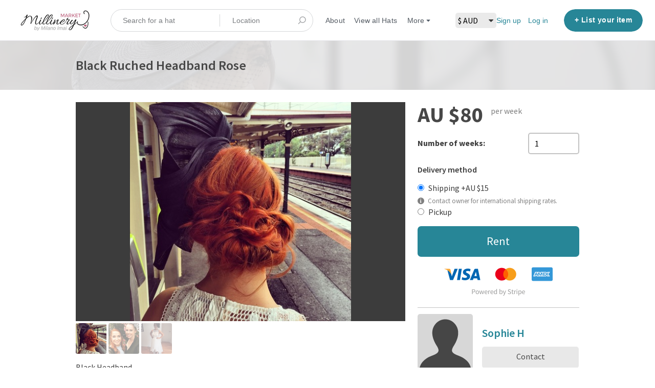

--- FILE ---
content_type: text/html; charset=utf-8
request_url: https://www.millinerymarket.com/listings/554988-black-ruched-headband-rose
body_size: 14313
content:
<!DOCTYPE html>
<!--[if lt IE 7]> <html lang="en" class="no-js oldie ie6"> <![endif]-->
<!--[if IE 7 ]> <html lang="en" class="no-js oldie ie7"> <![endif]-->
<!--[if IE 8 ]> <html lang="en" class="no-js oldie ie8"> <![endif]-->
<!--[if (gt IE 8)|!(IE)]><!--> <html lang="en" class="no-js"> <!--<![endif]-->
<head>
<meta charset='utf-8'>
<script>
  function onDocumentReady(fn) {
    if (document.attachEvent ? document.readyState === "complete" : document.readyState !== "loading"){
      fn();
    } else {
      document.addEventListener('DOMContentLoaded', fn);
    }
  };
</script>
<script type="text/javascript">
 (function(exports) {
   exports.ampClient = {
     logEvent: function(eventType, eventProperties, opt_callback) {
         // No-op
         opt_callback();
     }
   }
 })(window);

</script>


<script>
if (typeof onDocumentReady === 'undefined') { onDocumentReady = function() {}; }
window.ST = window.ST || {};

(function(i,s,o,g,r,a,m){i['GoogleAnalyticsObject']=r;i[r]=i[r]||function(){
(i[r].q=i[r].q||[]).push(arguments)},i[r].l=1*new Date();a=s.createElement(o),
m=s.getElementsByTagName(o)[0];a.async=1;a.src=g;m.parentNode.insertBefore(a,m)
})(window,document,'script','//www.google-analytics.com/analytics.js','gaCustomer');

(function(){
  var communityGaKey = "UA-101407761-1";
  var communityCookieDomain = "millinerymarket.com";

  gaCustomer('create', communityGaKey, 'auto', {'legacyCookieDomain': communityCookieDomain, 'allowLinker': true});
  gaCustomer('send', 'pageview');
})();

ST.secondaryAnalyticsInUse = true;

ST.customerReportEvent = function(category, action, opt_label) {
  if (typeof gaCustomer === 'function'){
    gaCustomer('send', 'event', category, action, opt_label);
  }
};

onDocumentReady(function() {
  ST.analytics.initGoogleAnalytic();
});


</script>


<style>
  @import url(//fonts.googleapis.com/css?family=Source+Sans+Pro:400,600,700&subset=latin-ext);
</style>
<style type="text/css">
 /**
  * The fonts included are copyrighted by the vendor listed below.
  *
  * Vendor:      Mark Simonson Studio
  * License URL: https://www.fontspring.com/licenses/mark-simonson-studio/webfont
  *
  *
  */


 @font-face {
   /* 'ProximaNovaSoft-Regular' */
   font-family: 'Proxima Nova Soft';
   src: url('https://assets-sharetribecom.sharetribe.com/webfonts/proximanovasoft/proximanovasoft-regular-webfont.eot');
   src: url('https://assets-sharetribecom.sharetribe.com/webfonts/proximanovasoft/proximanovasoft-regular-webfont.eot?#iefix') format('embedded-opentype'),
   url('https://assets-sharetribecom.sharetribe.com/webfonts/proximanovasoft/proximanovasoft-regular-webfont.woff2') format('woff2'),
   url('https://assets-sharetribecom.sharetribe.com/webfonts/proximanovasoft/proximanovasoft-regular-webfont.woff') format('woff'),
   url('https://assets-sharetribecom.sharetribe.com/webfonts/proximanovasoft/proximanovasoft-regular-webfont.ttf') format('truetype'),
   url('https://assets-sharetribecom.sharetribe.com/webfonts/proximanovasoft/proximanovasoft-regular-webfont.svg#proxima_nova_softregular') format('svg');
   font-weight: 400;
   font-style: normal;
 }

 @font-face {
   /* 'ProximaNovaSoft-Medium' */
   font-family: 'Proxima Nova Soft';
   src: url('https://assets-sharetribecom.sharetribe.com/webfonts/proximanovasoft/proximanovasoft-medium-webfont.eot');
   src: url('https://assets-sharetribecom.sharetribe.com/webfonts/proximanovasoft/proximanovasoft-medium-webfont.eot?#iefix') format('embedded-opentype'),
   url('https://assets-sharetribecom.sharetribe.com/webfonts/proximanovasoft/proximanovasoft-medium-webfont.woff2') format('woff2'),
   url('https://assets-sharetribecom.sharetribe.com/webfonts/proximanovasoft/proximanovasoft-medium-webfont.woff') format('woff'),
   url('https://assets-sharetribecom.sharetribe.com/webfonts/proximanovasoft/proximanovasoft-medium-webfont.ttf') format('truetype'),
   url('https://assets-sharetribecom.sharetribe.com/webfonts/proximanovasoft/proximanovasoft-medium-webfont.svg#proxima_nova_softmedium') format('svg');
   font-weight: 500;
   font-style: normal;
 }

 @font-face {
   /* 'ProximaNovaSoft-Semibold' */
   font-family: 'Proxima Nova Soft';
   src: url('https://assets-sharetribecom.sharetribe.com/webfonts/proximanovasoft/proximanovasoft-semibold-webfont.eot');
   src: url('https://assets-sharetribecom.sharetribe.com/webfonts/proximanovasoft/proximanovasoft-semibold-webfont.eot?#iefix') format('embedded-opentype'),
   url('https://assets-sharetribecom.sharetribe.com/webfonts/proximanovasoft/proximanovasoft-semibold-webfont.woff2') format('woff2'),
   url('https://assets-sharetribecom.sharetribe.com/webfonts/proximanovasoft/proximanovasoft-semibold-webfont.woff') format('woff'),
   url('https://assets-sharetribecom.sharetribe.com/webfonts/proximanovasoft/proximanovasoft-semibold-webfont.ttf') format('truetype'),
   url('https://assets-sharetribecom.sharetribe.com/webfonts/proximanovasoft/proximanovasoft-semibold-webfont.svg#proxima_nova_softsemibold') format('svg');
   font-weight: 600;
   font-style: normal;
 }

 @font-face {
   /* 'ProximaNovaSoft-Bold' */
   font-family: 'Proxima Nova Soft';
   src: url('https://assets-sharetribecom.sharetribe.com/webfonts/proximanovasoft/proximanovasoft-bold-webfont.eot');
   src: url('https://assets-sharetribecom.sharetribe.com/webfonts/proximanovasoft/proximanovasoft-bold-webfont.eot?#iefix') format('embedded-opentype'),
   url('https://assets-sharetribecom.sharetribe.com/webfonts/proximanovasoft/proximanovasoft-bold-webfont.woff2') format('woff2'),
   url('https://assets-sharetribecom.sharetribe.com/webfonts/proximanovasoft/proximanovasoft-bold-webfont.woff') format('woff'),
   url('https://assets-sharetribecom.sharetribe.com/webfonts/proximanovasoft/proximanovasoft-bold-webfont.ttf') format('truetype'),
   url('https://assets-sharetribecom.sharetribe.com/webfonts/proximanovasoft/proximanovasoft-bold-webfont.svg#proxima_nova_softbold') format('svg');
   font-weight: 700;
   font-style: normal;
 }
</style>

<meta content='width=device-width, initial-scale=1.0, user-scalable=no' name='viewport'>
<meta content='website' property='og:type'>
<meta content='en' http-equiv='content-language'>
<meta content='summary' name='twitter:card'>
<!-- Additional meta tags for SEO, etc. -->

<title>Black Ruched Headband Rose - Millinery Market</title>
<meta content='Black Ruched Headband Rose - Millinery Market' property='og:title'>
<meta content='Black Ruched Headband Rose - Millinery Market' name='twitter:title'>
<meta content='Sophie H' name='author'>
<meta content='black, ruched, headband, rose' name='keywords'>
<meta content='https://www.millinerymarket.com/listings/554988-black-ruched-headband-rose' property='og:url'>
<meta content='https://www.millinerymarket.com' name='identifier-url'>
<meta content='Millinery Market' name='copyright'>
<meta content='https://www.millinerymarket.com/listings/554988-black-ruched-headband-rose' name='twitter:url'>
<meta content='Millinery Market' property='og:site_name'>
<meta content='Black Headband Sculpted black and ruched into rose formation Large' name='description'>
<meta content='Black Headband Sculpted black and ruched into rose formation Large' property='og:description'>
<meta content='Black Headband Sculpted black and ruched into rose formation Large' name='twitter:description'>
<meta content='/system/images/1475433/medium/IMG_3275.jpeg?1697273610' property='og:image'>
<meta content='360' property='og:image:width'>
<meta content='270' property='og:image:height'>
<meta content='/system/images/1475433/medium/IMG_3275.jpeg?1697273610' name='twitter:image'>
<link href='https://www.millinerymarket.com/listings/554988-black-ruched-headband-rose' rel='canonical'>
<meta content='en_US' property='og:locale'>
<meta content='@millinerymarket' name='twitter:site'>
<meta content='1937446476532297' property='fb:app_id'>
<!-- CSS -->
<link rel="stylesheet" media="screen" href="/assets/application-abd4cf3cfc1af9562d907bd76b60baae6c8fe3dd9daebe641c590f8cf995fe06.css" />
<style>
  button,.button,.big-button,.inline-big-button,.tribe-actions,.marketplace-lander button.action-button,.noUi-connect,.pagination .current,.toggle-menu a:hover,.toggle-menu .toggle-menu-link:hover,.badge,.enabled-book-button,.disabled-book-button,.message-book-button,.listing-shape-delete-button { background: #278697; }
  button:hover,.button:hover,.big-button:hover,.inline-big-button:hover,.tribe-actions a:hover,.marketplace-lander button.action-button:hover,.home-toolbar-button-group-button:hover,.home-toolbar-show-filters-button:hover,.enabled-book-button:hover,.disabled-book-button:hover,.message-book-button:hover,.listing-shape-delete-button:hover { background: #227483; }
  button:active,.button:active,.big-button:active,.inline-big-button:active,.home-toolbar-button-group-button:active,.home-toolbar-show-filters-button:active,.enabled-book-button:active,.disabled-book-button:active,.message-book-button:active,.listing-shape-delete-button:active { background: #1d626e; }
  .feed-actions .request-link,.view-item .listing-icons a:hover,.pagination a,a,.checkbox-option-checkmark { color: #278697; }
  .feed-actions .request-link:hover,a:hover { color: #17505a; }
  .marketplace-lander figure.marketplace-cover { background-image: url("/system/cover_photos/45560/hd_header/MillineryMarketCover10-25_Black.jpg?1500180417"); }
  .marketplace-lander figure.marketplace-cover-small { background-image: url("/system/small_cover_photos/45560/hd_header/MillineryMarketSmallCover2.jpg?1497262969"); }
  .marketplace-lander .marketplace-lander-content-title { color: #ffffff; }
  .marketplace-lander .marketplace-lander-content-description { color: #ffffff; }
  .datepicker table tr td.active:hover,.datepicker table tr td.active:hover:hover,.datepicker table tr td.active.disabled:hover,.datepicker table tr td.active.disabled:hover:hover,.datepicker table tr td.active:focus,.datepicker table tr td.active:hover:focus,.datepicker table tr td.active.disabled:focus,.datepicker table tr td.active.disabled:hover:focus,.datepicker table tr td.active:active,.datepicker table tr td.active:hover:active,.datepicker table tr td.active.disabled:active,.datepicker table tr td.active.disabled:hover:active,.datepicker table tr td.active.active,.datepicker table tr td.active:hover.active,.datepicker table tr td.active.disabled.active,.datepicker table tr td.active.disabled:hover.active,.open .dropdown-toggle.datepicker table tr td.active,.open .dropdown-toggle.datepicker table tr td.active:hover,.open .dropdown-toggle.datepicker table tr td.active.disabled,.open .dropdown-toggle.datepicker table tr td.active.disabled:hover,.datepicker table tr td.day.range,.datepicker table tr td.day.selected { background-color: #278697; }
  .datepicker table tr td.day:hover,.datepicker table tr td.day.range:hover,.datepicker table tr td.day.range:hover:hover,.datepicker table tr td.day.selected:hover,.datepicker table tr td.day.selected:hover:hover { background-color: #227483; }
  a:active { color: #0d2c32; }
  .toggle-menu a.login-form:hover,.toggle-menu .toggle-menu-item.login-form:hover,.toggle-menu .login-form.toggle-menu-title:hover { color: #52bfd2; }
  .new-listing-link { background: #2ab865; }
  .new-listing-link:hover { background: #25a35a; }
  .new-listing-link:active { background: #218e4e; }
  .header-wide-logo { background-image: url("/system/wide_logos/45560/header/Millinery-Market---by-MI2.jpg?1500179858"); }
  .header-square-logo { background-image: url("/system/logos/45560/header_icon/Millinery-Logo-Social.png?1497872193"); }
  .home-toolbar-button-group-button.selected,.home-toolbar-show-filters-button.selected { background-color: #278697; border-color: #1d626e; }
  @media (min-width: 48em) {
  .feed-actions .request-link,.view-item .button,.view-profile .button,.view-profile .add-profile-picture-link { background: #278697; }
  .feed-actions .request-link:hover,.view-item .button:hover,.view-profile .button:hover { background: #227483; }
  .feed-actions .request-link:active,.view-item .button:active,.view-profile .button:active,.view-profile .add-profile-picture-link:hover { background: #1d626e; }
  .feed-map-link a.map-link:hover { color: #278697; }
  }
  @media (-webkit-min-device-pixel-ratio: 1.5) {
  .header-wide-logo { background-image: url("/system/wide_logos/45560/header_highres/Millinery-Market---by-MI2.jpg?1500179858"); }
  .header-square-logo { background-image: url("/system/logos/45560/header_icon_highres/Millinery-Logo-Social.png?1497872193"); }
  }
  @media (min-resolution: 144dpi) {
  .header-wide-logo { background-image: url("/system/wide_logos/45560/header_highres/Millinery-Market---by-MI2.jpg?1500179858"); }
  .header-square-logo { background-image: url("/system/logos/45560/header_icon_highres/Millinery-Logo-Social.png?1497872193"); }
  }
</style>

<link rel="stylesheet" media="screen" href="/assets/app-bundle-7ea20e81ca1bfe33cacc37ca7c6b7537620c038233488c32770e128f0ac2541e.css" />
<!-- Modernizr, in the head tag, right after stylesheets, for best performance: -->
<script src="/assets/modernizr.min-d37c074a67e80ccdc070c470e7679a75e753220e0237f670af2348d7ba88225b.js"></script>
<!-- Detect if JS is enabled. duplicate of what Modernizr is doing, but we plan to get rid of Modernizr at some point. -->
<script>
  document.documentElement.className += ' js-enabled';
</script>
<!-- Android pre Jellybean has an ugly bug, which prevents font-size 0 technique from -->
<!-- removing the spaces between inline-blocks. Remove this piece of code when pre Jellybean becomes unsupported -->
<script>
  Modernizr.addTest('androidPreJellybean', function(){
    var ua = navigator.userAgent;
    if( ua.indexOf("Android") >= 0 ) {
      var androidversion = parseFloat(ua.slice(ua.indexOf("Android")+8));
      return androidversion < 4.1
    }
  });
</script>
<meta name="csrf-param" content="authenticity_token" />
<meta name="csrf-token" content="n9K10FYTqPGt/MI3qfnShCS+RoawYSmBSgA1gcdX2bTlBjdCG/zB1KVM62tOqdVXAG42wdTTfERAwN/wp3HTmw==" />
<link href='/system/images/1475433/medium/IMG_3275.jpeg?1697273610' rel='image_src'>
<link href='/system/favicons/45560/favicon/Favicon-Hat-Pink.png?1588626683?v=2' rel='shortcut icon'>
<link href='/system/logos/45560/apple_touch/Millinery-Logo-Social.png?1497872193' rel='apple-touch-icon-precomposed'>
<link rel="alternate" type="application/atom+xml" title="ATOM" href="https://www.millinerymarket.com/listings.atom?locale=en" />
<script>
!function(f,b,e,v,n,t,s){if(f.fbq)return;n=f.fbq=function(){n.callMethod?
n.callMethod.apply(n,arguments):n.queue.push(arguments)};if(!f._fbq)f._fbq=n;
n.push=n;n.loaded=!0;n.version='2.0';n.queue=[];t=b.createElement(e);t.async=!0;
t.src=v;s=b.getElementsByTagName(e)[0];s.parentNode.insertBefore(t,s)}(window,
document,'script','https://connect.facebook.net/en_US/fbevents.js');
fbq('init', '1009074122469527'); // Insert your pixel ID here.
fbq('track', 'PageView');
</script>
<noscript><img height="1" width="1" style="display:none"
src="https://www.facebook.com/tr?id=1009074122469527&ev=PageView&noscript=1"
/></noscript>
<meta name="google-site-verification" content="1j6cSFHPIw8g4FSbLdkOFX0pLORsCx8gkKoQdp2PXqA" />
<meta name="google-site-verification" content="zjxj54-JuunCkKr1tSvDba76yZDf3WBpIZlMFvwZojo" />
<meta name="google-site-verification" content="ea7OoNg1FrYr-AvGEeIjdnT0QFhIq36R2ypzzPqxxQM" />
<!-- Google Code for Remarketing Tag -->
<!--------------------------------------------------
Remarketing tags may not be associated with personally identifiable information or placed on pages related to sensitive categories. See more information and instructions on how to setup the tag on: http://google.com/ads/remarketingsetup
--------------------------------------------------->
<script type="text/javascript">
/* <![CDATA[ */
var google_conversion_id = 846185081;
var google_custom_params = window.google_tag_params;
var google_remarketing_only = true;
var google_user_id = '<unique user id>';
/* ]]> */
</script>
<script type="text/javascript" src="//www.googleadservices.com/pagead/conversion.js">
</script>
<noscript>
<div style="display:inline;">
<img height="1" width="1" style="border-style:none;" alt="" src="//googleads.g.doubleclick.net/pagead/viewthroughconversion/846185081/?guid=ON&amp;script=0&amp;userId=<unique user id>"/>
</div>
</noscript>
<meta name="p:domain_verify" content="d881bfcbae0a236a63090e60d33baa80"/>
<!-- Pinterest Tag -->
<script>
!function(e){if(!window.pintrk){window.pintrk = function () {
window.pintrk.queue.push(Array.prototype.slice.call(arguments))};var
  n=window.pintrk;n.queue=[],n.version="3.0";var
  t=document.createElement("script");t.async=!0,t.src=e;var
  r=document.getElementsByTagName("script")[0];
  r.parentNode.insertBefore(t,r)}}("https://s.pinimg.com/ct/core.js");
pintrk('load', '2613468197454', {em: '<user_email_address>'});
pintrk('page');
</script>
<noscript>
<img height="1" width="1" style="display:none;" alt=""
  src="https://ct.pinterest.com/v3/?event=init&tid=2613468197454&pd[em]=<hashed_email_address>&noscript=1" />
</noscript>
<!-- end Pinterest Tag -->
<meta name="ahrefs-site-verification" content="de6e7ca768479be8e830594c8cce7b688fbcbedbdcf0362f5b518a08b379387e">

<!-- SendinBlue Tag -->
<script type="text/javascript">
(function() {
    window.sib = { 
        equeue: [], 
        client_key: "6853esfubc0bs5uzwueq8iw8" 
    };
    /* OPTIONAL: email for identify request*/
    // window.sib.email_id = 'example@domain.com';
    window.sendinblue = {}; 
    for (var j = ['track', 'identify', 'trackLink', 'page'], i = 0; i < j.length; i++) {
    (function(k) { 
        window.sendinblue[k] = function() { 
            var arg = Array.prototype.slice.call(arguments); 
            (window.sib[k] || function() { 
                    var t = {}; 
                    t[k] = arg; 
                    window.sib.equeue.push(t);
                })(arg[0], arg[1], arg[2]);
            };
        })(j[i]);
    }
    var n = document.createElement("script"),
        i = document.getElementsByTagName("script")[0]; 
    n.type = "text/javascript", n.id = "sendinblue-js", n.async = !0, n.src = "https://sibautomation.com/sa.js?key=" + window.sib.client_key, i.parentNode.insertBefore(n, i), window.sendinblue.page();
})();
<meta name="facebook-domain-verification" content="jxa5wyo52zbgoxhf3qzdw1x1k553dg" />
</script>


<meta property="og:site_name" content="Millinery Market" />
  <script type="application/ld+json">
    {"@context": "https://schema.org/",
      "@type": "Product",
      "url": "https://www.millinerymarket.com/en/listings/554988-black-ruched-headband-rose",
      "name": "Black Ruched Headband Rose",
      "description": "Black HeadbandSculpted black and ruched into rose formationLarge",
      "productID": "554988",
      "brand": "Cupid’s Millinery Melbourne ",
      "image": "/system/images/1475433/original/IMG_3275.jpeg?1697273610",
      "color": "Black",
      "itemCondition": "UsedCondition",
      "material": "Flowers, Sinamay, Autumn/Winter",
      "category": "Millinery &lt; Headband",
      "offers": { "@type" : "Offer",
                 "priceCurrency" : "AUD",
                 "price" : "80.0",
                 "standardPrice" : "350.0",
                 "eligibleRegion": "",
                 "availability" : "http://schema.org/InStock"
                },
      "audience": { "@type" : "PeopleAudience",
                    "suggestedGender" : "http://schema.org/Female"
                  },
      "aggregateRating" : {"@type" : "AggregateRating",
                           "ratingValue" : "5.0",
                           "ratingCount" : "3",
                           "reviewCount" : "3"
                           }
    }
  </script>


</head>

<body>
<div id='sidewinder-wrapper'>
<script type="application/json" id="js-react-on-rails-context">{"inMailer":false,"i18nLocale":"en","i18nDefaultLocale":"en","href":"https://www.millinerymarket.com/listings/554988-black-ruched-headband-rose","location":"/listings/554988-black-ruched-headband-rose","scheme":"https","host":"www.millinerymarket.com","port":null,"pathname":"/listings/554988-black-ruched-headband-rose","search":null,"httpAcceptLanguage":null,"marketplaceId":45560,"loggedInUsername":null,"marketplace_color1":"#278697","marketplace_color2":"#2ab865","marketplace_slogan_color":"#ffffff","marketplace_description_color":"#ffffff","serverSide":false}</script>

<noscript>
<div class='noscript-padding'>
</div>
</noscript>
<div class='search-whole-box'>
<script src="//maps.googleapis.com/maps/api/js?libraries=places&amp;key=AIzaSyDwrkAkw4gKoLlXgZ_Xjb8yKWGoOgvIDTg"></script>
<script type="application/json" class="js-react-on-rails-component">{"component_name":"TopbarApp","props":{"logo":{"href":"/","text":"Millinery Market","image":"/system/wide_logos/45560/header/Millinery-Market---by-MI2.jpg?1500179858","image_highres":"/system/wide_logos/45560/header_highres/Millinery-Market---by-MI2.jpg?1500179858"},"search":{"search_placeholder":"Search for a hat","mode":"keyword_and_location"},"search_path":"/listings","menu":{"links":[{"link":"/","title":"Home","priority":-1},{"link":"/infos/about","title":"About","priority":0},{"link":"/user_feedbacks/new","title":"Contact us","priority":8},{"link":"/invitations/new","title":"Invite new members","priority":9},{"link":"https://www.millinerymarket.com/listings","title":"View all Hats","priority":0,"external":false},{"link":"https://www.millinerymarket.com/en/infos/how_to_use","title":"How it Works","priority":1,"external":false},{"link":"https://www.millinerymarket.com/blog/","title":"Blog","priority":2,"external":false},{"link":"https://www.millinerymarket.com/blog/milliner-directory/","title":"Milliner Directory","priority":3,"external":false},{"link":"https://www.millinerymarket.com/blog/shop-instagram/","title":"Shop Instagram","priority":4,"external":false},{"link":"https://www.millinerymarket.com/blog/augmented-reality-hat-filter","title":"Try our Virtual Hats","priority":5,"external":false},{"link":"https://www.milanoimai.com/millinery-market-knowledge-base/","title":"Knowledge Base","priority":6,"external":true},{"link":"https://www.milanoimai.com/hat-atelier/","title":"Learn Millinery","priority":7,"external":true}],"limit_priority_links":4},"locales":{"current_locale_ident":"en","current_locale":"en","available_locales":[{"locale_name":"English","locale_ident":"en","change_locale_uri":"/en/listings/554988-black-ruched-headband-rose"}]},"avatarDropdown":{"avatar":{"image":null,"givenName":"Removed user","familyName":null}},"newListingButton":{"text":"List your item"},"i18n":{"locale":"en","defaultLocale":"en"},"marketplace":{"marketplace_color1":"#278697","location":"/listings/554988-black-ruched-headband-rose"},"user":{"loggedInUsername":null,"isAdmin":false},"unReadMessagesCount":0},"trace":false,"dom_id":"topbar-container"}</script>
    <div id="topbar-container"><div class="Topbar Topbar__topbar__7GUWt" data-reactroot="" data-reactid="1" data-react-checksum="-112979263"><div class="Topbar__topbarMobileMenu__3z-JE MenuMobile MenuMobile__menuMobile___Ivzx Topbar__topbarMobileMenu__3z-JE" tabindex="0" data-reactid="2"><div style="background-color:#278697;" class="MenuMobile_overlay MenuMobile__overlay__2sZqq" data-reactid="3"></div><div class="MenuLabelMobile MenuMobile__menuLabelMobile__3uXwZ " data-reactid="4"><span class="MenuMobile__menuLabelMobileIcon__14XBz" title="Menu" data-reactid="5"><svg width="18" height="12" viewBox="18 19 18 12" xmlns="http://www.w3.org/2000/svg"><g fill="#34495E" fill-rule="evenodd" transform="translate(18 19)"><rect width="18" height="2" rx="1"/><rect y="5" width="18" height="2" rx="1"/><rect y="10" width="18" height="2" rx="1"/></g></svg></span></div><div class="OffScreenMenu MenuMobile__offScreenMenu__2fKaS" data-reactid="6"><div class="OffScreenMenu_scrollpane MenuMobile__scrollPane__2VvXd" data-reactid="7"><div class="OffScreenMenu_header MenuMobile__offScreenHeader__KnANh" data-reactid="8"><div class="LoginLinks LoginLinks__links__z-Tnd" data-reactid="9"><a class="Link__link__3pNRT LoginLinks__link__1GboG" href="/en/signup" style="color:#278697;" data-reactid="10">Sign up</a><a class="Link__link__3pNRT LoginLinks__link__1GboG" href="/en/login" style="color:#278697;" data-reactid="11">Log in</a></div></div><div class="OffScreenMenu_main MenuMobile__offScreenMain__1ruzb" data-reactid="12"><div class="MenuSection MenuMobile__menuSection__gD-As" data-reactid="13"><div class="MenuSection_title MenuMobile__menuSectionTitle__2HlQg" data-reactid="14">Menu</div><div class="MenuItem MenuItem__menuitem__3_-l_  MenuMobile__menuSectionMenuItem__2yMLC" data-reactid="15"><a class="MenuItem_link MenuItem__menuitemLink__2Eedg MenuMobile__menuSectionMenuItemLink__GfyW6" href="/" style="color:#278697;" data-reactid="16">Home</a></div><div class="MenuItem MenuItem__menuitem__3_-l_  MenuMobile__menuSectionMenuItem__2yMLC" data-reactid="17"><a class="MenuItem_link MenuItem__menuitemLink__2Eedg MenuMobile__menuSectionMenuItemLink__GfyW6" href="/infos/about" style="color:#278697;" data-reactid="18">About</a></div><div class="MenuItem MenuItem__menuitem__3_-l_  MenuMobile__menuSectionMenuItem__2yMLC" data-reactid="19"><a class="MenuItem_link MenuItem__menuitemLink__2Eedg MenuMobile__menuSectionMenuItemLink__GfyW6" href="/user_feedbacks/new" style="color:#278697;" data-reactid="20">Contact us</a></div><div class="MenuItem MenuItem__menuitem__3_-l_  MenuMobile__menuSectionMenuItem__2yMLC" data-reactid="21"><a class="MenuItem_link MenuItem__menuitemLink__2Eedg MenuMobile__menuSectionMenuItemLink__GfyW6" href="/invitations/new" style="color:#278697;" data-reactid="22">Invite new members</a></div><div class="MenuItem MenuItem__menuitem__3_-l_  MenuMobile__menuSectionMenuItem__2yMLC" data-reactid="23"><a class="MenuItem_link MenuItem__menuitemLink__2Eedg MenuMobile__menuSectionMenuItemLink__GfyW6" href="https://www.millinerymarket.com/listings" style="color:#278697;" data-reactid="24">View all Hats</a></div><div class="MenuItem MenuItem__menuitem__3_-l_  MenuMobile__menuSectionMenuItem__2yMLC" data-reactid="25"><a class="MenuItem_link MenuItem__menuitemLink__2Eedg MenuMobile__menuSectionMenuItemLink__GfyW6" href="https://www.millinerymarket.com/en/infos/how_to_use" style="color:#278697;" data-reactid="26">How it Works</a></div><div class="MenuItem MenuItem__menuitem__3_-l_  MenuMobile__menuSectionMenuItem__2yMLC" data-reactid="27"><a class="MenuItem_link MenuItem__menuitemLink__2Eedg MenuMobile__menuSectionMenuItemLink__GfyW6" href="https://www.millinerymarket.com/blog/" style="color:#278697;" data-reactid="28">Blog</a></div><div class="MenuItem MenuItem__menuitem__3_-l_  MenuMobile__menuSectionMenuItem__2yMLC" data-reactid="29"><a class="MenuItem_link MenuItem__menuitemLink__2Eedg MenuMobile__menuSectionMenuItemLink__GfyW6" href="https://www.millinerymarket.com/blog/milliner-directory/" style="color:#278697;" data-reactid="30">Milliner Directory</a></div><div class="MenuItem MenuItem__menuitem__3_-l_  MenuMobile__menuSectionMenuItem__2yMLC" data-reactid="31"><a class="MenuItem_link MenuItem__menuitemLink__2Eedg MenuMobile__menuSectionMenuItemLink__GfyW6" href="https://www.millinerymarket.com/blog/shop-instagram/" style="color:#278697;" data-reactid="32">Shop Instagram</a></div><div class="MenuItem MenuItem__menuitem__3_-l_  MenuMobile__menuSectionMenuItem__2yMLC" data-reactid="33"><a class="MenuItem_link MenuItem__menuitemLink__2Eedg MenuMobile__menuSectionMenuItemLink__GfyW6" href="https://www.millinerymarket.com/blog/augmented-reality-hat-filter" style="color:#278697;" data-reactid="34">Try our Virtual Hats</a></div><div class="MenuItem MenuItem__menuitem__3_-l_  MenuMobile__menuSectionMenuItem__2yMLC" data-reactid="35"><a class="MenuItem_link MenuItem__menuitemLink__2Eedg MenuMobile__menuSectionMenuItemLink__GfyW6" href="https://www.milanoimai.com/millinery-market-knowledge-base/" target="_blank" rel="noopener noreferrer" style="color:#278697;" data-reactid="36">Knowledge Base</a></div><div class="MenuItem MenuItem__menuitem__3_-l_  MenuMobile__menuSectionMenuItem__2yMLC" data-reactid="37"><a class="MenuItem_link MenuItem__menuitemLink__2Eedg MenuMobile__menuSectionMenuItemLink__GfyW6" href="https://www.milanoimai.com/hat-atelier/" target="_blank" rel="noopener noreferrer" style="color:#278697;" data-reactid="38">Learn Millinery</a></div></div><!-- react-empty: 39 --></div><div class="OffScreenMenu_footer MenuMobile__offScreenFooter__3sjuV" data-reactid="40"></div></div></div></div><a class="Logo Topbar__topbarLogo__2_AjG Logo__logo__3sGgU" href="/" style="color:#278697;" data-reactid="41"><img src="/system/wide_logos/45560/header/Millinery-Market---by-MI2.jpg?1500179858" alt="Millinery Market" class="Logo__logoImage__3oOkB" srcset="/system/wide_logos/45560/header_highres/Millinery-Market---by-MI2.jpg?1500179858 2x" data-reactid="42"/></a><div class="Topbar__topbarMediumSpacer__cbOwg" data-reactid="43"></div><div class="SearchBar__root__2hIPj" data-reactid="44"><button class="SearchBar__mobileToggle__3pjye" data-reactid="45"><div data-reactid="46"><svg width="17" height="17" viewBox="336 14 17 17" xmlns="http://www.w3.org/2000/svg"><g opacity=".7" fill="none" fill-rule="evenodd" transform="matrix(-1 0 0 1 352 15)" stroke-linecap="round" stroke-linejoin="round" stroke-width="1.5"><path d="M11 11l3.494 3.494"/><circle cx="6" cy="6" r="6"/></g></svg>
</div><span class="SearchBar__mobileToggleArrow__25aBI" style="border-bottom-color:transparent;" data-reactid="47"></span></button><form style="background-color:transparent;" class="SearchBar__form__27PQI" data-reactid="48"><input type="search" class="SearchBar__keywordInput__2HTav" placeholder="Search for a hat" data-reactid="49"/><input type="search" class="SearchBar__locationInput__3g__8" placeholder="Location" autocomplete="off" data-reactid="50"/><button type="submit" class="SearchBar__searchButton__1Ck2b" style="background-color:transparent;" data-reactid="51"><svg width="17" height="17" viewBox="336 14 17 17" xmlns="http://www.w3.org/2000/svg"><g opacity=".7" fill="none" fill-rule="evenodd" transform="matrix(-1 0 0 1 352 15)" stroke-linecap="round" stroke-linejoin="round" stroke-width="1.5"><path d="M11 11l3.494 3.494"/><circle cx="6" cy="6" r="6"/></g></svg>
</button><span class="SearchBar__focusContainer__2uI0-" data-reactid="52"></span></form></div><div class="Topbar__topbarMenuSpacer__3hqBi" data-reactid="53"><div class="MenuPriority MenuPriority__menuPriority__3y3Pu MenuPriority__noPriorityLinks__2I9oP" data-reactid="54"><div class="MenuPriority__priorityLinks__XgHdH" style="position:absolute;top:-2000px;left:-2000px;width:100%;" data-reactid="55"><a data-pid="About 0" class="MenuPriority__priorityLink__moBbL" href="/infos/about" data-reactid="56">About</a><a data-pid="View all Hats 0" class="MenuPriority__priorityLink__moBbL" href="https://www.millinerymarket.com/listings" data-reactid="57">View all Hats</a><a data-pid="How it Works 1" class="MenuPriority__priorityLink__moBbL" href="https://www.millinerymarket.com/en/infos/how_to_use" data-reactid="58">How it Works</a><a data-pid="Blog 2" class="MenuPriority__priorityLink__moBbL" href="https://www.millinerymarket.com/blog/" data-reactid="59">Blog</a><a data-pid="Milliner Directory 3" class="MenuPriority__priorityLink__moBbL" href="https://www.millinerymarket.com/blog/milliner-directory/" data-reactid="60">Milliner Directory</a><a data-pid="Shop Instagram 4" class="MenuPriority__priorityLink__moBbL" href="https://www.millinerymarket.com/blog/shop-instagram/" data-reactid="61">Shop Instagram</a><a data-pid="Try our Virtual Hats 5" class="MenuPriority__priorityLink__moBbL" href="https://www.millinerymarket.com/blog/augmented-reality-hat-filter" data-reactid="62">Try our Virtual Hats</a><a data-pid="Knowledge Base 6" class="MenuPriority__priorityLink__moBbL" href="https://www.milanoimai.com/millinery-market-knowledge-base/" target="_blank" rel="noopener noreferrer" data-reactid="63">Knowledge Base</a><a data-pid="Learn Millinery 7" class="MenuPriority__priorityLink__moBbL" href="https://www.milanoimai.com/hat-atelier/" target="_blank" rel="noopener noreferrer" data-reactid="64">Learn Millinery</a><a data-pid="Contact us 8" class="MenuPriority__priorityLink__moBbL" href="/user_feedbacks/new" data-reactid="65">Contact us</a><a data-pid="Invite new members 9" class="MenuPriority__priorityLink__moBbL" href="/invitations/new" data-reactid="66">Invite new members</a></div><div class="MenuPriority__hiddenLinks__1LcCU Menu Menu__menu__1nYnK Menu__openOnHover__2oCiU" tabindex="0" data-reactid="67"><div class="MenuLabel Menu__menuLabel__17fat " data-reactid="68"><span class="Menu__menuLabelIcon__3gpCG" data-reactid="69"><svg width="16" height="10" viewBox="18 19 18 12" xmlns="http://www.w3.org/2000/svg"><g fill="#34495E" fill-rule="evenodd" transform="translate(18 19)"><rect width="18" height="2" rx="1"/><rect y="5" width="18" height="2" rx="1"/><rect y="10" width="18" height="2" rx="1"/></g></svg></span><!-- react-text: 70 -->Menu<!-- /react-text --></div><div class="MenuContent Menu__menuContent__3VW0B Menu__transitionDelay__ulN-m" data-reactid="71"><div class="Menu__menuContentArrowBelow__2RPsL" style="left:25px;" data-reactid="72"></div><div class="Menu__menuContentArrowTop__2cSiD" style="left:25px;" data-reactid="73"></div><div class="MenuItem MenuItem__menuitem__3_-l_  " data-reactid="74"><a class="MenuItem_link MenuItem__menuitemLink__2Eedg " href="/" data-reactid="75">Home</a></div><div class="MenuItem MenuItem__menuitem__3_-l_  " data-reactid="76"><a class="MenuItem_link MenuItem__menuitemLink__2Eedg " href="/infos/about" data-reactid="77">About</a></div><div class="MenuItem MenuItem__menuitem__3_-l_  " data-reactid="78"><a class="MenuItem_link MenuItem__menuitemLink__2Eedg " href="https://www.millinerymarket.com/listings" data-reactid="79">View all Hats</a></div><div class="MenuItem MenuItem__menuitem__3_-l_  " data-reactid="80"><a class="MenuItem_link MenuItem__menuitemLink__2Eedg " href="https://www.millinerymarket.com/en/infos/how_to_use" data-reactid="81">How it Works</a></div><div class="MenuItem MenuItem__menuitem__3_-l_  " data-reactid="82"><a class="MenuItem_link MenuItem__menuitemLink__2Eedg " href="https://www.millinerymarket.com/blog/" data-reactid="83">Blog</a></div><div class="MenuItem MenuItem__menuitem__3_-l_  " data-reactid="84"><a class="MenuItem_link MenuItem__menuitemLink__2Eedg " href="https://www.millinerymarket.com/blog/milliner-directory/" data-reactid="85">Milliner Directory</a></div><div class="MenuItem MenuItem__menuitem__3_-l_  " data-reactid="86"><a class="MenuItem_link MenuItem__menuitemLink__2Eedg " href="https://www.millinerymarket.com/blog/shop-instagram/" data-reactid="87">Shop Instagram</a></div><div class="MenuItem MenuItem__menuitem__3_-l_  " data-reactid="88"><a class="MenuItem_link MenuItem__menuitemLink__2Eedg " href="https://www.millinerymarket.com/blog/augmented-reality-hat-filter" data-reactid="89">Try our Virtual Hats</a></div><div class="MenuItem MenuItem__menuitem__3_-l_  " data-reactid="90"><a class="MenuItem_link MenuItem__menuitemLink__2Eedg " href="https://www.milanoimai.com/millinery-market-knowledge-base/" target="_blank" rel="noopener noreferrer" data-reactid="91">Knowledge Base</a></div><div class="MenuItem MenuItem__menuitem__3_-l_  " data-reactid="92"><a class="MenuItem_link MenuItem__menuitemLink__2Eedg " href="https://www.milanoimai.com/hat-atelier/" target="_blank" rel="noopener noreferrer" data-reactid="93">Learn Millinery</a></div><div class="MenuItem MenuItem__menuitem__3_-l_  " data-reactid="94"><a class="MenuItem_link MenuItem__menuitemLink__2Eedg " href="/user_feedbacks/new" data-reactid="95">Contact us</a></div><div class="MenuItem MenuItem__menuitem__3_-l_  " data-reactid="96"><a class="MenuItem_link MenuItem__menuitemLink__2Eedg " href="/invitations/new" data-reactid="97">Invite new members</a></div></div></div></div></div><div class="LoginLinks LoginLinks__links__z-Tnd Topbar__topbarLinks__CCME8" data-reactid="98"><a class="Link__link__3pNRT LoginLinks__link__1GboG" href="/en/signup" style="color:#278697;" data-reactid="99">Sign up</a><a class="Link__link__3pNRT LoginLinks__link__1GboG" href="/en/login" style="color:#278697;" data-reactid="100">Log in</a></div><a class="Topbar__topbarListingButton__2SNl8 AddNewListingButton AddNewListingButton__button__2H8yh AddNewListingButton__responsiveLayout__1JnL9" href="/en/listings/new" title="List your item" data-reactid="101"><span class="AddNewListingButton__backgroundContainer__4Nn3Z AddNewListingButton_background" style="background-color:#278697;" data-reactid="102"></span><span class="AddNewListingButton__mobile__2JhHF AddNewListingButton_mobile" style="color:#278697;" data-reactid="103">+ List your item</span><span class="AddNewListingButton__desktop__17Luf AddNewListingButton_desktop" data-reactid="104">+ List your item</span></a></div></div>
    

<div class='styled-select not-loged-in-currency'>
<select name="default_currency" id="default_currency" onchange="window.location.href = &#39;/update_current_currency/?currency=&#39; + this.value;"><option selected="selected" value="AUD">$ AUD</option>
<option value="USD">$ USD</option>
<option value="NZD">$ NZD</option>
<option value="GBP">£ GBP</option>
<option value="CAD">$ CAD</option>
<option value="HKD">$ HKD</option>
<option value="EUR">€ EUR</option></select>
<i aria-hidden='true' class='fa fa-caret-down custom-caret'></i>
</div>
</div>
<section class='marketplace-lander'>
<div class='coverimage'>
<figure class='marketplace-cover-small fluidratio'></figure>
<div class='coverimage-fade'>
<figure class='marketplace-cover-small-fade fluidratio'></figure>
</div>
</div>
<div class='title-container'>
<div class='title-header-wrapper'>
<div class='marketplace-title-header'>
<h1>
<span class='listing-title' id='listing-title'>Black Ruched Headband Rose</span>
</h1>

</div>
</div>
</div>
</section>
<article class='page-content'>
<div class='wrapper'>

<script class='template' id='image-frame-template' type='text/template'>
<div class='listing-image-frame'>
<div class='listing-image-frame-content' id='listing-image-link'>
<div class='${aspectRatioClass} listing-image-vertical-centering'>
<img alt='Black Ruched Headband Rose' class='listing-image ${aspectRatioClass}' src='${url}'>
</div>
</div>
</div>
</script>
<script class='template' id='image-thumbnail-template' type='text/template'>
<div class='listing-image-thumbnail-container'>
<img class='listing-image-thumbnail' src='${url}'>
<div class='fade'></div>
</div>
</script>

<div class='row'>
<div class='col-8 listing-details-container'>
<div class='row'>
<div class='col-12'>
<div class='listing-image-carousel'>
<div id='listing-image-frame'></div>
<a class="listing-image-navi listing-image-navi-left" id="listing-image-navi-left" href="/en/listings/554988-black-ruched-headband-rose?image=1475431"><div class='listing-image-navi-arrow-container'>
<div class='listing-image-arrow-icon-container left'>
<i class="ss-navigateleft navigate-icon-fix listing-image-navi-arrow"></i>
</div>
</div>
</a><a class="listing-image-navi listing-image-navi-right" id="listing-image-navi-right" href="/en/listings/554988-black-ruched-headband-rose?image=1475432"><div class='listing-image-navi-arrow-container'>
<div class='listing-image-arrow-icon-container right'>
<i class="ss-navigateright navigate-icon-fix listing-image-navi-arrow"></i>
</div>
</div>
</a></div>
<div class='listing-image-thumbnail-stripe' id='thumbnail-stripe'></div>
</div>
</div>
<div class='row'>
<div class='col-12'>
<p>Black Headband</p><p>Sculpted black and ruched into rose formation</p><p>Large</p>
</div>
</div>
<div class='row'>
<div class='col-12'>
</div>
</div>
<div class='row'>
<div class='col-12 top_manual_space'>
  
<b>Terms of Hire: </b>Moderate
<p>Any minor damage or stain will incur up to a AU $50 fee to cover repairs. Major damage or loss of item will incur 70% of specified retail value. Free to cancel before hat has been posted, no cancellations after hat has been posted. Late return fee is AU $5 per day. Refund will only be provided if hat arrives damaged or arrives late after your race day. Return postage must be tracked and at renter’s expense.</p>

</div>
</div>
<div class='row'>
<div class='col-12'>
<b>Condition:</b>
Used

</div>
</div>
<div class='row'>
<div class='col-12'>
<b>Colour:</b>
<div class='row checkbox-group'>
<div class='col-4'>
<div class='checkbox-option selected'>
<span class='checkbox-option-checkmark'>
<i class="ss-check icon-fix"></i>
</span>
<span>
Black
</span>
</div>
<div class='checkbox-option not-selected'>
<span class='checkbox-option-checkmark'>
</span>
<span>
Blue
</span>
</div>
<div class='checkbox-option not-selected'>
<span class='checkbox-option-checkmark'>
</span>
<span>
Brown
</span>
</div>
<div class='checkbox-option not-selected'>
<span class='checkbox-option-checkmark'>
</span>
<span>
Cream
</span>
</div>
<div class='checkbox-option not-selected'>
<span class='checkbox-option-checkmark'>
</span>
<span>
Gold
</span>
</div>
<div class='checkbox-option not-selected'>
<span class='checkbox-option-checkmark'>
</span>
<span>
Green
</span>
</div>
<div class='checkbox-option not-selected'>
<span class='checkbox-option-checkmark'>
</span>
<span>
Grey
</span>
</div>
</div>
<div class='col-4'>
<div class='checkbox-option not-selected'>
<span class='checkbox-option-checkmark'>
</span>
<span>
Maroon
</span>
</div>
<div class='checkbox-option not-selected'>
<span class='checkbox-option-checkmark'>
</span>
<span>
Monochrome
</span>
</div>
<div class='checkbox-option not-selected'>
<span class='checkbox-option-checkmark'>
</span>
<span>
Multi
</span>
</div>
<div class='checkbox-option not-selected'>
<span class='checkbox-option-checkmark'>
</span>
<span>
Navy
</span>
</div>
<div class='checkbox-option not-selected'>
<span class='checkbox-option-checkmark'>
</span>
<span>
Nude
</span>
</div>
<div class='checkbox-option not-selected'>
<span class='checkbox-option-checkmark'>
</span>
<span>
Orange
</span>
</div>
</div>
<div class='col-4'>
<div class='checkbox-option not-selected'>
<span class='checkbox-option-checkmark'>
</span>
<span>
Pink
</span>
</div>
<div class='checkbox-option not-selected'>
<span class='checkbox-option-checkmark'>
</span>
<span>
Purple
</span>
</div>
<div class='checkbox-option not-selected'>
<span class='checkbox-option-checkmark'>
</span>
<span>
Red
</span>
</div>
<div class='checkbox-option not-selected'>
<span class='checkbox-option-checkmark'>
</span>
<span>
Silver
</span>
</div>
<div class='checkbox-option not-selected'>
<span class='checkbox-option-checkmark'>
</span>
<span>
White
</span>
</div>
<div class='checkbox-option not-selected'>
<span class='checkbox-option-checkmark'>
</span>
<span>
Yellow
</span>
</div>
</div>
</div>

</div>
</div>
<div class='row'>
<div class='col-12'>
<b>Hat Shape:</b>
Headband

</div>
</div>
<div class='row'>
<div class='col-12'>
<b>Features / Construction:</b>
<div class='row checkbox-group'>
<div class='col-4'>
<div class='checkbox-option not-selected'>
<span class='checkbox-option-checkmark'>
</span>
<span>
Feathers
</span>
</div>
<div class='checkbox-option selected'>
<span class='checkbox-option-checkmark'>
<i class="ss-check icon-fix"></i>
</span>
<span>
Flowers
</span>
</div>
<div class='checkbox-option not-selected'>
<span class='checkbox-option-checkmark'>
</span>
<span>
Veiling
</span>
</div>
<div class='checkbox-option not-selected'>
<span class='checkbox-option-checkmark'>
</span>
<span>
Felt
</span>
</div>
<div class='checkbox-option not-selected'>
<span class='checkbox-option-checkmark'>
</span>
<span>
Leather
</span>
</div>
</div>
<div class='col-4'>
<div class='checkbox-option selected'>
<span class='checkbox-option-checkmark'>
<i class="ss-check icon-fix"></i>
</span>
<span>
Sinamay
</span>
</div>
<div class='checkbox-option not-selected'>
<span class='checkbox-option-checkmark'>
</span>
<span>
Lace
</span>
</div>
<div class='checkbox-option not-selected'>
<span class='checkbox-option-checkmark'>
</span>
<span>
Straw
</span>
</div>
<div class='checkbox-option not-selected'>
<span class='checkbox-option-checkmark'>
</span>
<span>
Silk Abaca
</span>
</div>
</div>
<div class='col-4'>
<div class='checkbox-option not-selected'>
<span class='checkbox-option-checkmark'>
</span>
<span>
Metallic
</span>
</div>
<div class='checkbox-option not-selected'>
<span class='checkbox-option-checkmark'>
</span>
<span>
Animal Print
</span>
</div>
<div class='checkbox-option not-selected'>
<span class='checkbox-option-checkmark'>
</span>
<span>
Spring/Summer
</span>
</div>
<div class='checkbox-option selected'>
<span class='checkbox-option-checkmark'>
<i class="ss-check icon-fix"></i>
</span>
<span>
Autumn/Winter
</span>
</div>
</div>
</div>

</div>
</div>
<div class='row'>
<div class='col-12'>
<b>Milliner:</b>
Cupid’s Millinery Melbourne 


</div>
</div>
<div class='row'>
<div class='col-12'>
<b>Retail Value:</b>
AU $350

</div>
</div>
<div class='row'>
<div class='col-12'>
</div>
</div>
<div class='row'>
<div class='col-12'>
<div class='listing-social'>
<div class='listing-fb-like-button'>
<div class="fb-like" data-send="true" data-layout="button_count" data-width="200" data-show-faces="false" ></div>
</div>
<div class='listing-tweet-button'>
<a class="twitter-share-button" data-count="horizontal" data-via="millinerymarket" data-text="Black Ruched Headband Rose" href="https://twitter.com/share"></a>
</div>
</div>
</div>
</div>
<div class='view-item'>
<div class='discussion overflow-allowed' id='comments'>
<h2>
<i class="ss-chat icon-with_text"></i>
<div class='text-with-icon'>
Public discussion
<span id='comment_count'>(0)</span>
</div>
</h2>
<div class='follow-links' id='follow-links'>

</div>
<div id='comment-list'>

</div>
<div id='comment-form'>
You must
<a href="/en/login">log in</a>
to send a new comment.

</div>
</div>
</div>
</div>
<aside class='col-4'>
<div class='row'>
<div class='col-12'>
<div class='listing-price'>
<span class='listing-price-amount'>
AU $80
</span>
<span class='listing-price-quantity'>
per week
</span>
</div>
</div>
</div>
<div class='row-with-divider'>
<div class='col-12'>
<div id='listing-message-links'>
<form id="booking-dates" action="/en/transactions/new?listing_id=554988" accept-charset="UTF-8" method="get"><input name="utf8" type="hidden" value="&#x2713;" />
<div class='quantity-wrapper input-group clearfix'>
<div class='quantity-label-wrapper'>
<label class='quantity-label' for='quantity'>
Number of weeks:
</label>
</div>
<div class='quantity-input input-sm required'>
<input id='quantity' min='1' name='quantity' placeholder='Quantity' step='1' type='number' value='1'>
</div>
</div>
<div class='row'>
<div class='col-12'>
<div class='delivery-title'>Delivery method</div>
</div>
</div>
<div class='row mr_0'>
<div class='col-12'>
<input type="radio" name="delivery" id="delivery_shipping" value="shipping" checked="checked" />
<label class="delivery-label shipping-options-label" for="delivery_shipping">Shipping
+<span class="delivery-price-value" data-shipping-price="1500" data-per-additional="0">AU $15</span>
</label><div class='info-text-container'>
<div class='info-text-icon'>
<i class="ss-info"></i>
</div>
<div class='info-text-content'>
<p>Contact owner for international shipping rates.</p>
</div>
</div>

</div>
</div>
<div class='row mr_0'>
<div class='col-12'>
<input type="radio" name="delivery" id="delivery_pickup" value="pickup" />
<label class="delivery-label shipping-options-label" for="delivery_pickup">Pickup
</label></div>
</div>

<input type="hidden" name="listing_id" id="listing_id" value="554988" />
<button class='enabled-book-button'>
<div class='content'>
Rent
</div>
</button>
</form>

<div class='row'>
<div class='col-12'>
<a class="submit-payment-form-link" href="#"><img style="max-width: 100%" src="/assets/cc-badge-powevered-by-stripe-20348b9daf78235d4ff81f75c7ff73fd5de554790312260bb494167d3712c52a.png" alt="Cc badge powevered by stripe" />
</a>
</div>
</div>

</div>
</div>
</div>
<div class='row-with-divider'>
<div class='col-12'>
<div class='listing-author'>
<div class='box-milliner-badge'>
<span>
<br>
</span>
<span class='text'>

</span>
</div>
<div class='listing-author-avatar'>
<a href="/en/sophiemianda"><img class="listing-author-avatar-image" src="/assets/profile_image/small/missing-cced9224e83e132981635bd0461eee0c9925a16869366487b3d6c77f7e8799e8.png" alt="Missing" /></a>
</div>
<div class='listing-author-details new_height_for_section'>
<div class='listing-author-name customize-author-name'>
<a id="listing-author-link" class="listing-author-name-link" title="Sophie H" href="/en/sophiemianda">Sophie H</a>
</div>
<div class='listing-author-contact'>
<a class='listing-author-contact-button' href='/en/listings/554988/contact' id='listing-contact'>
<div class='content'>
Contact
</div>
</a>
</div>
</div>
</div>
</div>
</div>
<div class='row-with-divider listing-author-activity'>
<div class='col-12'>
<div class='listing-author-activity-item author_activity_details'>
<div class='listing-author-activity-value'>
<div class='inline_details_reviews'>
<div class='rating_stars'>
<img src="/assets/jquery.raty/full-star-9f6ceb4467d5758805addaabc3d4bbe00af8b38c6d295196e9151a654beb6e31.png" alt="Full star" />
<img src="/assets/jquery.raty/full-star-9f6ceb4467d5758805addaabc3d4bbe00af8b38c6d295196e9151a654beb6e31.png" alt="Full star" />
<img src="/assets/jquery.raty/full-star-9f6ceb4467d5758805addaabc3d4bbe00af8b38c6d295196e9151a654beb6e31.png" alt="Full star" />
<img src="/assets/jquery.raty/full-star-9f6ceb4467d5758805addaabc3d4bbe00af8b38c6d295196e9151a654beb6e31.png" alt="Full star" />
<img src="/assets/jquery.raty/full-star-9f6ceb4467d5758805addaabc3d4bbe00af8b38c6d295196e9151a654beb6e31.png" alt="Full star" />
</div>
<div class='reviews_feedback'>
5.00
<span>
<a href="/en/sophiemianda">(3 Reviews)
</a></span>
</div>
</div>
</div>
<div class='listing-author-activity-description'></div>
</div>
</div>
</div>
<div class='row'>
<div class='col-12'>
<div id='googlemap'>
<div class='googlemap'>
<div class='jsmap listing-map' id='map_canvas'></div>
<div class='map-link'>
<a class='icon-with-text-container' href='//maps.google.com/?q=Caulfield+VIC+3162%2C+Australia' target='_blank'>
<i class="ss-action icon-part"></i>
<div class='text-part'>Open in Google Maps</div>
</a>
</div>
</div>

<div class='origin'></div>
<input value="Caulfield VIC 3162, Australia" type="hidden" name="origin_loc[address]" id="origin_loc_address" />
<input value="Caulfield VIC 3162, Australia" type="hidden" name="origin_loc[google_address]" id="origin_loc_google_address" />
<input value="-37.8832" type="hidden" name="origin_loc[latitude]" id="origin_loc_latitude" />
<input value="145.03" type="hidden" name="origin_loc[longitude]" id="origin_loc_longitude" />

</div>
</div>
</div>
</aside>
</div>

</div>
</article>

<div id="fb-root"></div>
<script>
window.fbAsyncInit = function() {
<!-- / init the FB JS SDK -->
FB.init({
appId      : '1937446476532297', // Community App ID if availble or else the one from the app dashboard
channelUrl : '//www.millinerymarket.com/channel.html', // Channel file for x-domain comms
status     : false,                                 // Check Facebook Login status
xfbml      : true,                                  // Look for social plugins on the page
version    : 'v2.8'
});
<!-- / Additional initialization code such as adding Event Listeners goes here -->
};
<!-- / Load the SDK asynchronously -->
(function(d, s, id){
var js, fjs = d.getElementsByTagName(s)[0];
if (d.getElementById(id)) {return;}
js = d.createElement(s); js.id = id;
js.src = "//connect.facebook.net/en_US/sdk.js";
fjs.parentNode.insertBefore(js, fjs);
}(document, 'script', 'facebook-jssdk'));
</script>

<script>
  window.I18n = {};
</script>
<script src="/assets/i18n/en-e535f1c46ad6ccc92a8ef744cd349f8dd1fc1b098e5231703577923508d1922d.js"></script>
<script src="/assets/application-e6b8189d58fc411fffbfb8d82613e90e14ce4c34a0c659e7c6a6217ad44dd8d8.js"></script>
<script>
  window.ST.jsonTranslations = {
    "please_wait": "Please wait...",
    "validation_messages": {
      "accept": "The image file must be either in GIF, JPG or PNG format.",
      "creditcard": "Please enter a valid credit card number.",
      "date": "Please enter a valid date.",
      "dateISO": "Please enter a valid date (ISO).",
      "digits": "Please enter only digits.",
      "email": "Please enter a valid email address.",
      "equalTo": "Please enter the same value again.",
      "max": "Please enter a value less than or equal to {0}.",
      "maxlength": "Please enter no more than {0} characters.",
      "min": "Please enter a value greater than or equal to {0}.",
      "minlength": "Please enter at least {0} characters.",
      "number": "Please enter a valid number.",
      "range": "Please enter a value between {0} and {1}.",
      "rangelength": "Please enter a value between {0} and {1} characters long.",
      "remote": "Please fix this field.",
      "required": "This field is required.",
      "url": "Please enter a valid URL.",
      "address_validator": "The location was not found.",
      "money": "You need to insert a valid monetary value.",
      "night_selected": "You need to select at least one night",
      "availability_range": "The selected range includes dates that are not available",
      "min_bound": "Please enter a value less than max value ({0})",
      "max_bound": "Please enter a value more than min value ({0})",
      "number_no_decimals": "Please enter a whole number",
      "number_decimals": "Please enter a valid number with either dot (.) or comma (,) as a decimal separator"
    }
  }
</script>
<script>
  $(function() {
    if ('touchAction' in document.body.style) {
      document.body.style.touchAction = 'manipulation';
    } else {
      window.FastClick.attach(document.body, { excludeNode: '^pac-'} );
    }
  });
</script>
<script>
  window.ST.listing();
</script>

<script>
  var listingImages = [{"id":1475433,"listingId":554988,"ready":true,"errored":false,"images":{"thumb":"/system/images/1475433/thumb/IMG_3275.jpeg?1697273610","big":"/system/images/1475433/big/IMG_3275.jpeg?1697273610"},"urls":{"remove":"/en/listing_images/1475433","status":"/en/listing_images/1475433/image_status"},"aspectRatio":"too-narrow"},{"id":1475432,"listingId":554988,"ready":true,"errored":false,"images":{"thumb":"/system/images/1475432/thumb/IMG_7743.jpeg?1697273608","big":"/system/images/1475432/big/IMG_7743.jpeg?1697273608"},"urls":{"remove":"/en/listing_images/1475432","status":"/en/listing_images/1475432/image_status"},"aspectRatio":"too-narrow"},{"id":1475431,"listingId":554988,"ready":true,"errored":false,"images":{"thumb":"/system/images/1475431/thumb/IMG_3274.jpeg?1697273607","big":"/system/images/1475431/big/IMG_3274.jpeg?1697273607"},"urls":{"remove":"/en/listing_images/1475431","status":"/en/listing_images/1475431/image_status"},"aspectRatio":"too-narrow"}]
  var currentImage = 1475433;
  ST.listingImages(listingImages, currentImage);
</script>
<script>
  !function(d,s,id){var js,fjs=d.getElementsByTagName(s)[0];if(!d.getElementById(id)){js=d.createElement(s);js.id=id;js.src="https://platform.twitter.com/widgets.js";fjs.parentNode.insertBefore(js,fjs);}}(document,"script","twitter-wjs");
</script>
<script>
  $("#booking-dates").validate({
    errorPlacement: function(error, element) {
      if (element.is("#quantity")) {
        error.insertAfter(".quantity-wrapper");
      } else {
        error.insertAfter(element);
      }
    }
  });
  window.ST.initializeQuantityValidation({validate: "positiveIntegers", input: "quantity", errorMessage: "Insert a number." });
  if ("shipping" == "shipping" && false) {
    window.ST.initializeShippingPriceTotal({"separator":".","delimiter":",","format":"%u%n","digits":2,"symbol":"$","iso_code":"AU"}, '#quantity', '.delivery-price-value');
  }
</script>
<script>
  $(".submit-payment-form-link").click(function(){
    $("form#booking-dates").submit();
    return false;
  });
</script>
<script>
  $(document).ready(function() {
    googlemapMarkerInit('map_canvas', "origin_loc", undefined, undefined, undefined, undefined, "Caulfield VIC 3162, Australia");
  });
</script>

<script>
  $(document).ready(function() { initialize_defaults("en"); initialize_listing_view('en');
   });
</script>
<script>
  (function() {
    ST.analytics.init({
      analyticsData: {"community_ident":"millinery-market","community_uuid":"525cc72c-4dcc-11e7-acc1-0242ac110003","community_id":45560,"community_admin_email":null,"user_id":null,"user_uuid":"","user_is_admin":null,"user_email":"null","user_name":"null","user_hash":"null","feature_flags":["topbar_v1","stripe","stripe_capabilities"],"plan_status":"active","plan_member_limit":"null","plan_created_at":1769366317,"plan_updated_at":1769366317,"plan_expires_at":null,"plan_features":"deletable, admin_email, whitelabel","identity_information":"null"},
      events: [{"event":"ListingViewed","props":{"listing_id":554988,"listing_uuid":"2f13f012-6a6f-11ee-93af-1a394a344b4b","payment_process":"preauthorize"}}],
      logout: null
    });
  })();
</script>

<noscript>
<div class='noscript'>
<div class='wrapper'>
<h2>Javascript is disabled in your browser</h2>
<p>Millinery Market does not work properly without javascript. Try to enable javascript from your browser&#39;s preferences and then reload this page again.</p>
</div>
</div>
</noscript>

</div>
</body>
